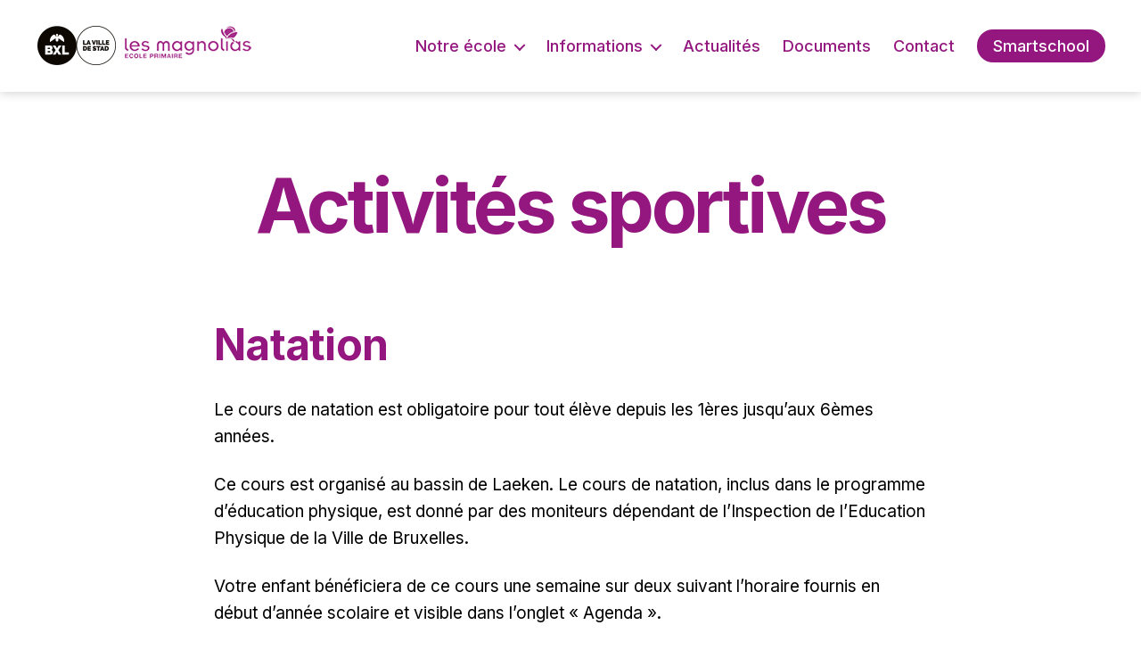

--- FILE ---
content_type: text/html; charset=UTF-8
request_url: http://ipoweb.bruxelles.be/primmagnolias/activites-sportives/
body_size: 16226
content:
<!DOCTYPE html>

<html class="no-js" lang="fr-FR">

	<head>

		<meta charset="UTF-8">
		<meta name="viewport" content="width=device-width, initial-scale=1.0" >

		<link rel="profile" href="https://gmpg.org/xfn/11">

		<title>Activités sportives &#8211; École primaire des Magnolias</title>
<meta name='robots' content='max-image-preview:large' />
<link rel='dns-prefetch' href='//fonts.googleapis.com' />
<link href='https://fonts.gstatic.com' crossorigin rel='preconnect' />
<link rel="alternate" type="application/rss+xml" title="École primaire des Magnolias &raquo; Flux" href="https://ipoweb.bruxelles.be/primmagnolias/feed/" />
<link rel="alternate" type="application/rss+xml" title="École primaire des Magnolias &raquo; Flux des commentaires" href="https://ipoweb.bruxelles.be/primmagnolias/comments/feed/" />
<script>
window._wpemojiSettings = {"baseUrl":"https:\/\/s.w.org\/images\/core\/emoji\/14.0.0\/72x72\/","ext":".png","svgUrl":"https:\/\/s.w.org\/images\/core\/emoji\/14.0.0\/svg\/","svgExt":".svg","source":{"concatemoji":"https:\/\/ipoweb.bruxelles.be\/primmagnolias\/wp-includes\/js\/wp-emoji-release.min.js?ver=6.3.2"}};
/*! This file is auto-generated */
!function(i,n){var o,s,e;function c(e){try{var t={supportTests:e,timestamp:(new Date).valueOf()};sessionStorage.setItem(o,JSON.stringify(t))}catch(e){}}function p(e,t,n){e.clearRect(0,0,e.canvas.width,e.canvas.height),e.fillText(t,0,0);var t=new Uint32Array(e.getImageData(0,0,e.canvas.width,e.canvas.height).data),r=(e.clearRect(0,0,e.canvas.width,e.canvas.height),e.fillText(n,0,0),new Uint32Array(e.getImageData(0,0,e.canvas.width,e.canvas.height).data));return t.every(function(e,t){return e===r[t]})}function u(e,t,n){switch(t){case"flag":return n(e,"\ud83c\udff3\ufe0f\u200d\u26a7\ufe0f","\ud83c\udff3\ufe0f\u200b\u26a7\ufe0f")?!1:!n(e,"\ud83c\uddfa\ud83c\uddf3","\ud83c\uddfa\u200b\ud83c\uddf3")&&!n(e,"\ud83c\udff4\udb40\udc67\udb40\udc62\udb40\udc65\udb40\udc6e\udb40\udc67\udb40\udc7f","\ud83c\udff4\u200b\udb40\udc67\u200b\udb40\udc62\u200b\udb40\udc65\u200b\udb40\udc6e\u200b\udb40\udc67\u200b\udb40\udc7f");case"emoji":return!n(e,"\ud83e\udef1\ud83c\udffb\u200d\ud83e\udef2\ud83c\udfff","\ud83e\udef1\ud83c\udffb\u200b\ud83e\udef2\ud83c\udfff")}return!1}function f(e,t,n){var r="undefined"!=typeof WorkerGlobalScope&&self instanceof WorkerGlobalScope?new OffscreenCanvas(300,150):i.createElement("canvas"),a=r.getContext("2d",{willReadFrequently:!0}),o=(a.textBaseline="top",a.font="600 32px Arial",{});return e.forEach(function(e){o[e]=t(a,e,n)}),o}function t(e){var t=i.createElement("script");t.src=e,t.defer=!0,i.head.appendChild(t)}"undefined"!=typeof Promise&&(o="wpEmojiSettingsSupports",s=["flag","emoji"],n.supports={everything:!0,everythingExceptFlag:!0},e=new Promise(function(e){i.addEventListener("DOMContentLoaded",e,{once:!0})}),new Promise(function(t){var n=function(){try{var e=JSON.parse(sessionStorage.getItem(o));if("object"==typeof e&&"number"==typeof e.timestamp&&(new Date).valueOf()<e.timestamp+604800&&"object"==typeof e.supportTests)return e.supportTests}catch(e){}return null}();if(!n){if("undefined"!=typeof Worker&&"undefined"!=typeof OffscreenCanvas&&"undefined"!=typeof URL&&URL.createObjectURL&&"undefined"!=typeof Blob)try{var e="postMessage("+f.toString()+"("+[JSON.stringify(s),u.toString(),p.toString()].join(",")+"));",r=new Blob([e],{type:"text/javascript"}),a=new Worker(URL.createObjectURL(r),{name:"wpTestEmojiSupports"});return void(a.onmessage=function(e){c(n=e.data),a.terminate(),t(n)})}catch(e){}c(n=f(s,u,p))}t(n)}).then(function(e){for(var t in e)n.supports[t]=e[t],n.supports.everything=n.supports.everything&&n.supports[t],"flag"!==t&&(n.supports.everythingExceptFlag=n.supports.everythingExceptFlag&&n.supports[t]);n.supports.everythingExceptFlag=n.supports.everythingExceptFlag&&!n.supports.flag,n.DOMReady=!1,n.readyCallback=function(){n.DOMReady=!0}}).then(function(){return e}).then(function(){var e;n.supports.everything||(n.readyCallback(),(e=n.source||{}).concatemoji?t(e.concatemoji):e.wpemoji&&e.twemoji&&(t(e.twemoji),t(e.wpemoji)))}))}((window,document),window._wpemojiSettings);
</script>
<style>
img.wp-smiley,
img.emoji {
	display: inline !important;
	border: none !important;
	box-shadow: none !important;
	height: 1em !important;
	width: 1em !important;
	margin: 0 0.07em !important;
	vertical-align: -0.1em !important;
	background: none !important;
	padding: 0 !important;
}
</style>
	<link rel='stylesheet' id='wp-block-library-css' href='https://ipoweb.bruxelles.be/primmagnolias/wp-includes/css/dist/block-library/style.min.css?ver=6.3.2' media='all' />
<link rel='stylesheet' id='twentig-blocks-css' href='https://ipoweb.bruxelles.be/primmagnolias/wp-content/plugins/twentig/dist/style-index.css?ver=0bcf115fb408222f5055b9181a4673e2' media='all' />
<style id='classic-theme-styles-inline-css'>
/*! This file is auto-generated */
.wp-block-button__link{color:#fff;background-color:#32373c;border-radius:9999px;box-shadow:none;text-decoration:none;padding:calc(.667em + 2px) calc(1.333em + 2px);font-size:1.125em}.wp-block-file__button{background:#32373c;color:#fff;text-decoration:none}
</style>
<style id='global-styles-inline-css'>
body{--wp--preset--color--black: #000000;--wp--preset--color--cyan-bluish-gray: #abb8c3;--wp--preset--color--white: #ffffff;--wp--preset--color--pale-pink: #f78da7;--wp--preset--color--vivid-red: #cf2e2e;--wp--preset--color--luminous-vivid-orange: #ff6900;--wp--preset--color--luminous-vivid-amber: #fcb900;--wp--preset--color--light-green-cyan: #7bdcb5;--wp--preset--color--vivid-green-cyan: #00d084;--wp--preset--color--pale-cyan-blue: #8ed1fc;--wp--preset--color--vivid-cyan-blue: #0693e3;--wp--preset--color--vivid-purple: #9b51e0;--wp--preset--color--accent: #93177f;--wp--preset--color--primary: #000000;--wp--preset--color--secondary: #6d6d6d;--wp--preset--color--subtle-background: #f2f2f2;--wp--preset--color--background: #ffffff;--wp--preset--gradient--vivid-cyan-blue-to-vivid-purple: linear-gradient(135deg,rgba(6,147,227,1) 0%,rgb(155,81,224) 100%);--wp--preset--gradient--light-green-cyan-to-vivid-green-cyan: linear-gradient(135deg,rgb(122,220,180) 0%,rgb(0,208,130) 100%);--wp--preset--gradient--luminous-vivid-amber-to-luminous-vivid-orange: linear-gradient(135deg,rgba(252,185,0,1) 0%,rgba(255,105,0,1) 100%);--wp--preset--gradient--luminous-vivid-orange-to-vivid-red: linear-gradient(135deg,rgba(255,105,0,1) 0%,rgb(207,46,46) 100%);--wp--preset--gradient--very-light-gray-to-cyan-bluish-gray: linear-gradient(135deg,rgb(238,238,238) 0%,rgb(169,184,195) 100%);--wp--preset--gradient--cool-to-warm-spectrum: linear-gradient(135deg,rgb(74,234,220) 0%,rgb(151,120,209) 20%,rgb(207,42,186) 40%,rgb(238,44,130) 60%,rgb(251,105,98) 80%,rgb(254,248,76) 100%);--wp--preset--gradient--blush-light-purple: linear-gradient(135deg,rgb(255,206,236) 0%,rgb(152,150,240) 100%);--wp--preset--gradient--blush-bordeaux: linear-gradient(135deg,rgb(254,205,165) 0%,rgb(254,45,45) 50%,rgb(107,0,62) 100%);--wp--preset--gradient--luminous-dusk: linear-gradient(135deg,rgb(255,203,112) 0%,rgb(199,81,192) 50%,rgb(65,88,208) 100%);--wp--preset--gradient--pale-ocean: linear-gradient(135deg,rgb(255,245,203) 0%,rgb(182,227,212) 50%,rgb(51,167,181) 100%);--wp--preset--gradient--electric-grass: linear-gradient(135deg,rgb(202,248,128) 0%,rgb(113,206,126) 100%);--wp--preset--gradient--midnight: linear-gradient(135deg,rgb(2,3,129) 0%,rgb(40,116,252) 100%);--wp--preset--font-size--small: 16px;--wp--preset--font-size--medium: 21px;--wp--preset--font-size--large: 24px;--wp--preset--font-size--x-large: 42px;--wp--preset--font-size--normal: 19px;--wp--preset--font-size--larger: 28px;--wp--preset--font-size--h-6: 18.01px;--wp--preset--font-size--h-5: 24.01px;--wp--preset--font-size--h-4: 32.01px;--wp--preset--font-size--h-3: 40.01px;--wp--preset--font-size--h-2: 48.01px;--wp--preset--font-size--h-1: 84px;--wp--preset--spacing--20: 0.44rem;--wp--preset--spacing--30: 0.67rem;--wp--preset--spacing--40: 1rem;--wp--preset--spacing--50: 1.5rem;--wp--preset--spacing--60: 2.25rem;--wp--preset--spacing--70: 3.38rem;--wp--preset--spacing--80: 5.06rem;--wp--preset--shadow--natural: 6px 6px 9px rgba(0, 0, 0, 0.2);--wp--preset--shadow--deep: 12px 12px 50px rgba(0, 0, 0, 0.4);--wp--preset--shadow--sharp: 6px 6px 0px rgba(0, 0, 0, 0.2);--wp--preset--shadow--outlined: 6px 6px 0px -3px rgba(255, 255, 255, 1), 6px 6px rgba(0, 0, 0, 1);--wp--preset--shadow--crisp: 6px 6px 0px rgba(0, 0, 0, 1);}:where(.is-layout-flex){gap: 0.5em;}:where(.is-layout-grid){gap: 0.5em;}body .is-layout-flow > .alignleft{float: left;margin-inline-start: 0;margin-inline-end: 2em;}body .is-layout-flow > .alignright{float: right;margin-inline-start: 2em;margin-inline-end: 0;}body .is-layout-flow > .aligncenter{margin-left: auto !important;margin-right: auto !important;}body .is-layout-constrained > .alignleft{float: left;margin-inline-start: 0;margin-inline-end: 2em;}body .is-layout-constrained > .alignright{float: right;margin-inline-start: 2em;margin-inline-end: 0;}body .is-layout-constrained > .aligncenter{margin-left: auto !important;margin-right: auto !important;}body .is-layout-constrained > :where(:not(.alignleft):not(.alignright):not(.alignfull)){max-width: var(--wp--style--global--content-size);margin-left: auto !important;margin-right: auto !important;}body .is-layout-constrained > .alignwide{max-width: var(--wp--style--global--wide-size);}body .is-layout-flex{display: flex;}body .is-layout-flex{flex-wrap: wrap;align-items: center;}body .is-layout-flex > *{margin: 0;}body .is-layout-grid{display: grid;}body .is-layout-grid > *{margin: 0;}:where(.wp-block-columns.is-layout-flex){gap: 2em;}:where(.wp-block-columns.is-layout-grid){gap: 2em;}:where(.wp-block-post-template.is-layout-flex){gap: 1.25em;}:where(.wp-block-post-template.is-layout-grid){gap: 1.25em;}.has-black-color{color: var(--wp--preset--color--black) !important;}.has-cyan-bluish-gray-color{color: var(--wp--preset--color--cyan-bluish-gray) !important;}.has-white-color{color: var(--wp--preset--color--white) !important;}.has-pale-pink-color{color: var(--wp--preset--color--pale-pink) !important;}.has-vivid-red-color{color: var(--wp--preset--color--vivid-red) !important;}.has-luminous-vivid-orange-color{color: var(--wp--preset--color--luminous-vivid-orange) !important;}.has-luminous-vivid-amber-color{color: var(--wp--preset--color--luminous-vivid-amber) !important;}.has-light-green-cyan-color{color: var(--wp--preset--color--light-green-cyan) !important;}.has-vivid-green-cyan-color{color: var(--wp--preset--color--vivid-green-cyan) !important;}.has-pale-cyan-blue-color{color: var(--wp--preset--color--pale-cyan-blue) !important;}.has-vivid-cyan-blue-color{color: var(--wp--preset--color--vivid-cyan-blue) !important;}.has-vivid-purple-color{color: var(--wp--preset--color--vivid-purple) !important;}.has-black-background-color{background-color: var(--wp--preset--color--black) !important;}.has-cyan-bluish-gray-background-color{background-color: var(--wp--preset--color--cyan-bluish-gray) !important;}.has-white-background-color{background-color: var(--wp--preset--color--white) !important;}.has-pale-pink-background-color{background-color: var(--wp--preset--color--pale-pink) !important;}.has-vivid-red-background-color{background-color: var(--wp--preset--color--vivid-red) !important;}.has-luminous-vivid-orange-background-color{background-color: var(--wp--preset--color--luminous-vivid-orange) !important;}.has-luminous-vivid-amber-background-color{background-color: var(--wp--preset--color--luminous-vivid-amber) !important;}.has-light-green-cyan-background-color{background-color: var(--wp--preset--color--light-green-cyan) !important;}.has-vivid-green-cyan-background-color{background-color: var(--wp--preset--color--vivid-green-cyan) !important;}.has-pale-cyan-blue-background-color{background-color: var(--wp--preset--color--pale-cyan-blue) !important;}.has-vivid-cyan-blue-background-color{background-color: var(--wp--preset--color--vivid-cyan-blue) !important;}.has-vivid-purple-background-color{background-color: var(--wp--preset--color--vivid-purple) !important;}.has-black-border-color{border-color: var(--wp--preset--color--black) !important;}.has-cyan-bluish-gray-border-color{border-color: var(--wp--preset--color--cyan-bluish-gray) !important;}.has-white-border-color{border-color: var(--wp--preset--color--white) !important;}.has-pale-pink-border-color{border-color: var(--wp--preset--color--pale-pink) !important;}.has-vivid-red-border-color{border-color: var(--wp--preset--color--vivid-red) !important;}.has-luminous-vivid-orange-border-color{border-color: var(--wp--preset--color--luminous-vivid-orange) !important;}.has-luminous-vivid-amber-border-color{border-color: var(--wp--preset--color--luminous-vivid-amber) !important;}.has-light-green-cyan-border-color{border-color: var(--wp--preset--color--light-green-cyan) !important;}.has-vivid-green-cyan-border-color{border-color: var(--wp--preset--color--vivid-green-cyan) !important;}.has-pale-cyan-blue-border-color{border-color: var(--wp--preset--color--pale-cyan-blue) !important;}.has-vivid-cyan-blue-border-color{border-color: var(--wp--preset--color--vivid-cyan-blue) !important;}.has-vivid-purple-border-color{border-color: var(--wp--preset--color--vivid-purple) !important;}.has-vivid-cyan-blue-to-vivid-purple-gradient-background{background: var(--wp--preset--gradient--vivid-cyan-blue-to-vivid-purple) !important;}.has-light-green-cyan-to-vivid-green-cyan-gradient-background{background: var(--wp--preset--gradient--light-green-cyan-to-vivid-green-cyan) !important;}.has-luminous-vivid-amber-to-luminous-vivid-orange-gradient-background{background: var(--wp--preset--gradient--luminous-vivid-amber-to-luminous-vivid-orange) !important;}.has-luminous-vivid-orange-to-vivid-red-gradient-background{background: var(--wp--preset--gradient--luminous-vivid-orange-to-vivid-red) !important;}.has-very-light-gray-to-cyan-bluish-gray-gradient-background{background: var(--wp--preset--gradient--very-light-gray-to-cyan-bluish-gray) !important;}.has-cool-to-warm-spectrum-gradient-background{background: var(--wp--preset--gradient--cool-to-warm-spectrum) !important;}.has-blush-light-purple-gradient-background{background: var(--wp--preset--gradient--blush-light-purple) !important;}.has-blush-bordeaux-gradient-background{background: var(--wp--preset--gradient--blush-bordeaux) !important;}.has-luminous-dusk-gradient-background{background: var(--wp--preset--gradient--luminous-dusk) !important;}.has-pale-ocean-gradient-background{background: var(--wp--preset--gradient--pale-ocean) !important;}.has-electric-grass-gradient-background{background: var(--wp--preset--gradient--electric-grass) !important;}.has-midnight-gradient-background{background: var(--wp--preset--gradient--midnight) !important;}.has-small-font-size{font-size: var(--wp--preset--font-size--small) !important;}.has-medium-font-size{font-size: var(--wp--preset--font-size--medium) !important;}.has-large-font-size{font-size: var(--wp--preset--font-size--large) !important;}.has-x-large-font-size{font-size: var(--wp--preset--font-size--x-large) !important;}
.wp-block-navigation a:where(:not(.wp-element-button)){color: inherit;}
:where(.wp-block-post-template.is-layout-flex){gap: 1.25em;}:where(.wp-block-post-template.is-layout-grid){gap: 1.25em;}
:where(.wp-block-columns.is-layout-flex){gap: 2em;}:where(.wp-block-columns.is-layout-grid){gap: 2em;}
.wp-block-pullquote{font-size: 1.5em;line-height: 1.6;}
</style>
<link rel='stylesheet' id='twentytwenty-style-css' href='https://ipoweb.bruxelles.be/primmagnolias/wp-content/themes/twentytwenty/style.css?ver=1.8' media='all' />
<style id='twentytwenty-style-inline-css'>
.color-accent,.color-accent-hover:hover,.color-accent-hover:focus,:root .has-accent-color,.has-drop-cap:not(:focus):first-letter,.wp-block-button.is-style-outline,a { color: #93177f; }blockquote,.border-color-accent,.border-color-accent-hover:hover,.border-color-accent-hover:focus { border-color: #93177f; }button,.button,.faux-button,.wp-block-button__link,.wp-block-file .wp-block-file__button,input[type="button"],input[type="reset"],input[type="submit"],.bg-accent,.bg-accent-hover:hover,.bg-accent-hover:focus,:root .has-accent-background-color,.comment-reply-link { background-color: #93177f; }.fill-children-accent,.fill-children-accent * { fill: #93177f; }:root .has-background-color,button,.button,.faux-button,.wp-block-button__link,.wp-block-file__button,input[type="button"],input[type="reset"],input[type="submit"],.wp-block-button,.comment-reply-link,.has-background.has-primary-background-color:not(.has-text-color),.has-background.has-primary-background-color *:not(.has-text-color),.has-background.has-accent-background-color:not(.has-text-color),.has-background.has-accent-background-color *:not(.has-text-color) { color: #ffffff; }:root .has-background-background-color { background-color: #ffffff; }body,.entry-title a,:root .has-primary-color { color: #000000; }:root .has-primary-background-color { background-color: #000000; }cite,figcaption,.wp-caption-text,.post-meta,.entry-content .wp-block-archives li,.entry-content .wp-block-categories li,.entry-content .wp-block-latest-posts li,.wp-block-latest-comments__comment-date,.wp-block-latest-posts__post-date,.wp-block-embed figcaption,.wp-block-image figcaption,.wp-block-pullquote cite,.comment-metadata,.comment-respond .comment-notes,.comment-respond .logged-in-as,.pagination .dots,.entry-content hr:not(.has-background),hr.styled-separator,:root .has-secondary-color { color: #6d6d6d; }:root .has-secondary-background-color { background-color: #6d6d6d; }pre,fieldset,input,textarea,table,table *,hr { border-color: #dbdbdb; }caption,code,code,kbd,samp,.wp-block-table.is-style-stripes tbody tr:nth-child(odd),:root .has-subtle-background-background-color { background-color: #dbdbdb; }.wp-block-table.is-style-stripes { border-bottom-color: #dbdbdb; }.wp-block-latest-posts.is-grid li { border-top-color: #dbdbdb; }:root .has-subtle-background-color { color: #dbdbdb; }body:not(.overlay-header) .primary-menu > li > a,body:not(.overlay-header) .primary-menu > li > .icon,.modal-menu a,.footer-menu a, .footer-widgets a,#site-footer .wp-block-button.is-style-outline,.wp-block-pullquote:before,.singular:not(.overlay-header) .entry-header a,.archive-header a,.header-footer-group .color-accent,.header-footer-group .color-accent-hover:hover { color: #93177f; }.social-icons a,#site-footer button:not(.toggle),#site-footer .button,#site-footer .faux-button,#site-footer .wp-block-button__link,#site-footer .wp-block-file__button,#site-footer input[type="button"],#site-footer input[type="reset"],#site-footer input[type="submit"],.primary-menu .social-menu a, .footer-widgets .faux-button, .footer-widgets .wp-block-button__link, .footer-widgets input[type="submit"], #site-header ul.primary-menu li.menu-button > a, .menu-modal ul.modal-menu > li.menu-button > .ancestor-wrapper > a { background-color: #93177f; }.social-icons a,body:not(.overlay-header) .primary-menu ul,.header-footer-group button,.header-footer-group .button,.header-footer-group .faux-button,.header-footer-group .wp-block-button:not(.is-style-outline) .wp-block-button__link,.header-footer-group .wp-block-file__button,.header-footer-group input[type="button"],.header-footer-group input[type="reset"],.header-footer-group input[type="submit"],#site-header ul.primary-menu li.menu-button > a, .menu-modal ul.modal-menu > li.menu-button > .ancestor-wrapper > a { color: #ffffff; }#site-header,.footer-nav-widgets-wrapper,#site-footer,.menu-modal,.menu-modal-inner,.search-modal-inner,.archive-header,.singular .entry-header,.singular .featured-media:before,.wp-block-pullquote:before,body.has-header-opaque #site-header { background-color: #ffffff; }.header-footer-group,body:not(.overlay-header) #site-header .toggle,.menu-modal .toggle,.has-header-opaque #site-header .header-inner { color: #000000; }body:not(.overlay-header) .primary-menu ul { background-color: #000000; }body:not(.overlay-header) .primary-menu > li > ul:after { border-bottom-color: #000000; }body:not(.overlay-header) .primary-menu ul ul:after { border-left-color: #000000; }.site-description,body:not(.overlay-header) .toggle-inner .toggle-text,.widget .post-date,.widget .rss-date,.widget_archive li,.widget_categories li,.widget cite,.widget_pages li,.widget_meta li,.widget_nav_menu li,.powered-by-wordpress,.to-the-top,.singular .entry-header .post-meta,.singular:not(.overlay-header) .entry-header .post-meta a,body.has-header-opaque .site-description, body.has-header-opaque .toggle-text { color: #6d6d6d; }.header-footer-group pre,.header-footer-group fieldset,.header-footer-group input,.header-footer-group textarea,.header-footer-group table,.header-footer-group table *,.footer-nav-widgets-wrapper,#site-footer,.menu-modal nav *,.footer-widgets-outer-wrapper,.footer-top,body.tw-header-border:not(.overlay-header) #site-header, body.tw-header-border.has-header-opaque #site-header, .tw-footer-widgets-row .footer-widgets.column-two { border-color: #dbdbdb; }.header-footer-group table caption,body:not(.overlay-header) .header-inner .toggle-wrapper::before { background-color: #dbdbdb; }
</style>
<link rel='stylesheet' id='twentytwenty-print-style-css' href='https://ipoweb.bruxelles.be/primmagnolias/wp-content/themes/twentytwenty/print.css?ver=1.8' media='print' />
<link rel='stylesheet' id='twentig-twentytwenty-css' href='https://ipoweb.bruxelles.be/primmagnolias/wp-content/plugins/twentig/dist/css/twentytwenty.min.css?ver=1.3.6' media='all' />
<style id='twentig-twentytwenty-inline-css'>
 body,.entry-content,.entry-content p,.entry-content ol,.entry-content ul,.widget_text p,.widget_text ol,.widget_text ul,.widget-content .rssSummary,.comment-content p,.entry-content .wp-block-latest-posts__post-excerpt,.entry-content .wp-block-latest-posts__post-full-content,.has-drop-cap:not(:focus):first-letter{font-family:'Inter',sans-serif}h1,h2,h3,h4,h5,h6,.entry-content h1,.entry-content h2,.entry-content h3,.entry-content h4,.entry-content h5,.entry-content h6,.faux-heading,.site-title,.pagination-single a,.entry-content .wp-block-latest-posts li>a{font-family:'Inter',sans-serif}ul.primary-menu,ul.modal-menu{font-family:'Inter',sans-serif}.intro-text,input,textarea,select,button,.button,.faux-button,.wp-block-button__link,.wp-block-file__button,.entry-content .wp-block-file,.primary-menu li.menu-button>a,.entry-content .wp-block-pullquote,.entry-content .wp-block-quote.is-style-large,.entry-content .wp-block-quote.is-style-tw-large-icon,.entry-content cite,.entry-content figcaption,.wp-caption-text,.entry-content .wp-caption-text,.widget-content cite,.widget-content figcaption,.widget-content .wp-caption-text,.entry-categories,.post-meta,.comment-meta,.comment-footer-meta,.author-bio,.comment-respond p.comment-notes,.comment-respond p.logged-in-as,.entry-content .wp-block-archives,.entry-content .wp-block-categories,.entry-content .wp-block-latest-posts,.entry-content .wp-block-latest-comments,p.comment-awaiting-moderation,.pagination,#site-footer,.widget:not(.widget-text),.footer-menu,label,.toggle .toggle-text{font-family:'Inter',sans-serif}table{font-size:inherit}h1,.heading-size-1{font-weight:700}ul.primary-menu,ul.modal-menu>li .ancestor-wrapper a{font-weight:500}body.has-header-opaque .primary-menu>li:not(.menu-button)>a,body.has-header-opaque .primary-menu>li>.icon{color:#93177f}:root .has-subtle-background-background-color{background-color:#f2f2f2}:root .has-subtle-background-color.has-text-color{color:#f2f2f2}
</style>
<link rel='stylesheet' id='twentig-theme-fonts-css' href='https://fonts.googleapis.com/css2?family=Inter%3Aital%2Cwght%400%2C400%3B0%2C500%3B0%2C700%3B1%2C400&#038;display=swap' media='all' />
<script src='https://ipoweb.bruxelles.be/primmagnolias/wp-content/themes/twentytwenty/assets/js/index.js?ver=1.8' id='twentytwenty-js-js' async></script>
<script src='https://ipoweb.bruxelles.be/primmagnolias/wp-content/plugins/twentig/dist/js/twentig-twentytwenty.min.js?ver=1.0' id='twentig-twentytwenty-js'></script>
<link rel="https://api.w.org/" href="https://ipoweb.bruxelles.be/primmagnolias/wp-json/" /><link rel="alternate" type="application/json" href="https://ipoweb.bruxelles.be/primmagnolias/wp-json/wp/v2/pages/101" /><link rel="EditURI" type="application/rsd+xml" title="RSD" href="https://ipoweb.bruxelles.be/primmagnolias/xmlrpc.php?rsd" />
<meta name="generator" content="WordPress 6.3.2" />
<link rel="canonical" href="https://ipoweb.bruxelles.be/primmagnolias/activites-sportives/" />
<link rel='shortlink' href='https://ipoweb.bruxelles.be/primmagnolias/?p=101' />
<link rel="alternate" type="application/json+oembed" href="https://ipoweb.bruxelles.be/primmagnolias/wp-json/oembed/1.0/embed?url=https%3A%2F%2Fipoweb.bruxelles.be%2Fprimmagnolias%2Factivites-sportives%2F" />
<link rel="alternate" type="text/xml+oembed" href="https://ipoweb.bruxelles.be/primmagnolias/wp-json/oembed/1.0/embed?url=https%3A%2F%2Fipoweb.bruxelles.be%2Fprimmagnolias%2Factivites-sportives%2F&#038;format=xml" />
	<script>document.documentElement.className = document.documentElement.className.replace( 'no-js', 'js' );</script>
	<style id="custom-background-css">
body.custom-background { background-color: #ffffff; }
</style>
	<link rel="icon" href="https://ipoweb.bruxelles.be/primmagnolias/wp-content/uploads/2021/02/cropped-favicon-32x32.png" sizes="32x32" />
<link rel="icon" href="https://ipoweb.bruxelles.be/primmagnolias/wp-content/uploads/2021/02/cropped-favicon-192x192.png" sizes="192x192" />
<link rel="apple-touch-icon" href="https://ipoweb.bruxelles.be/primmagnolias/wp-content/uploads/2021/02/cropped-favicon-180x180.png" />
<meta name="msapplication-TileImage" content="https://ipoweb.bruxelles.be/primmagnolias/wp-content/uploads/2021/02/cropped-favicon-270x270.png" />
		<style id="wp-custom-css">
			body:not(.overlay-header) .primary-menu ul {
    background-color: #93177F;
}
body:not(.overlay-header) .primary-menu > li > ul::after {
    border-bottom-color: #93177F;
}
.primary-menu ul::after {
    border-bottom-color: #93177F;
}
.flexfooter {
	display: flex;
	flex-direction: column;
	flex-wrap: nowrap;
	justify-content: flex-end;
	align-items: center;
	align-content: stretch;
}

.entry-header {
	color: #93177f;
}	
.tw-nav-hover-border .primary-menu > li > a::after {
	color: #93177F;
}	
.primary-menu ul {
	background-color: #93177F;
}	
#menu-item-297 a { 
	  border-radius: 20px;
    padding: 8px 18px;
    background-color: #93177F;
		color: #fff;
}	
#menu-item-297 a {
	color: #fff;
}

.wp-image-170 {
	margin-bottom : 10px;
}

.wp-image-171 {
		margin-bottom : 10px;
}

.wp-image-172 {
		margin-bottom : 10px;
}		</style>
		
	</head>

	<body class="page-template-default page page-id-101 custom-background wp-custom-logo wp-embed-responsive singular missing-post-thumbnail has-no-pagination not-showing-comments show-avatars footer-top-visible reduced-spacing tw-header-sticky tw-header-shadow tw-text-width-wide tw-entry-header-no-bg tw-font-active tw-site-font-medium tw-site-lh-medium tw-header-wide modal-socials-hidden tw-btn-pill">

		<a class="skip-link screen-reader-text" href="#site-content">Aller au contenu</a>
		<header id="site-header" class="header-footer-group" role="banner">

			<div class="header-inner section-inner">

				<div class="header-titles-wrapper">

					
					<div class="header-titles">

						<div class="site-logo faux-heading"><a href="https://ipoweb.bruxelles.be/primmagnolias/" class="custom-logo-link" rel="home"><img width="245" height="47" src="https://ipoweb.bruxelles.be/primmagnolias/wp-content/uploads/2024/02/logomagnolaiscouleur.png" class="custom-logo" alt="École primaire des Magnolias" decoding="async" /></a><span class="screen-reader-text">École primaire des Magnolias</span></div>
					</div><!-- .header-titles -->

					<button class="toggle nav-toggle mobile-nav-toggle" data-toggle-target=".menu-modal"  data-toggle-body-class="showing-menu-modal" aria-expanded="false" data-set-focus=".close-nav-toggle">
						<span class="toggle-inner">
							<span class="toggle-icon">
								<svg class="svg-icon" aria-hidden="true" role="img" focusable="false" xmlns="http://www.w3.org/2000/svg" width="26" height="7" viewBox="0 0 26 7"><path fill-rule="evenodd" d="M332.5,45 C330.567003,45 329,43.4329966 329,41.5 C329,39.5670034 330.567003,38 332.5,38 C334.432997,38 336,39.5670034 336,41.5 C336,43.4329966 334.432997,45 332.5,45 Z M342,45 C340.067003,45 338.5,43.4329966 338.5,41.5 C338.5,39.5670034 340.067003,38 342,38 C343.932997,38 345.5,39.5670034 345.5,41.5 C345.5,43.4329966 343.932997,45 342,45 Z M351.5,45 C349.567003,45 348,43.4329966 348,41.5 C348,39.5670034 349.567003,38 351.5,38 C353.432997,38 355,39.5670034 355,41.5 C355,43.4329966 353.432997,45 351.5,45 Z" transform="translate(-329 -38)" /></svg>							</span>
							<span class="toggle-text">Menu</span>
						</span>
					</button><!-- .nav-toggle -->

				</div><!-- .header-titles-wrapper -->

				<div class="header-navigation-wrapper">

					
							<nav class="primary-menu-wrapper" aria-label="Horizontal" role="navigation">

								<ul class="primary-menu reset-list-style">

								<li id="menu-item-119" class="menu-item menu-item-type-custom menu-item-object-custom menu-item-has-children menu-item-119"><a href="#">Notre école</a><span class="icon"></span>
<ul class="sub-menu">
	<li id="menu-item-130" class="menu-item menu-item-type-post_type menu-item-object-page menu-item-130"><a href="https://ipoweb.bruxelles.be/primmagnolias/notre-equipe/">Notre équipe</a></li>
	<li id="menu-item-150" class="menu-item menu-item-type-post_type menu-item-object-page menu-item-150"><a href="https://ipoweb.bruxelles.be/primmagnolias/horaire/">Horaires</a></li>
	<li id="menu-item-128" class="menu-item menu-item-type-post_type menu-item-object-page menu-item-128"><a href="https://ipoweb.bruxelles.be/primmagnolias/inscriptions/">Inscriptions</a></li>
</ul>
</li>
<li id="menu-item-131" class="menu-item menu-item-type-custom menu-item-object-custom current-menu-ancestor current-menu-parent menu-item-has-children menu-item-131"><a href="#">Informations</a><span class="icon"></span>
<ul class="sub-menu">
	<li id="menu-item-127" class="menu-item menu-item-type-post_type menu-item-object-page menu-item-127"><a href="https://ipoweb.bruxelles.be/primmagnolias/horaire/">Horaires</a></li>
	<li id="menu-item-120" class="menu-item menu-item-type-post_type menu-item-object-page menu-item-120"><a href="https://ipoweb.bruxelles.be/primmagnolias/accueil-temps-libre-garderie/">Accueil temps libre (Garderie)</a></li>
	<li id="menu-item-126" class="menu-item menu-item-type-post_type menu-item-object-page menu-item-126"><a href="https://ipoweb.bruxelles.be/primmagnolias/etude-dirigee-et-soutien-scolaire/">Étude dirigée et soutien scolaire</a></li>
	<li id="menu-item-121" class="menu-item menu-item-type-post_type menu-item-object-page current-menu-item page_item page-item-101 current_page_item menu-item-121"><a href="https://ipoweb.bruxelles.be/primmagnolias/activites-sportives/" aria-current="page">Activités sportives</a></li>
	<li id="menu-item-125" class="menu-item menu-item-type-post_type menu-item-object-page menu-item-125"><a href="https://ipoweb.bruxelles.be/primmagnolias/estimation-des-frais-scolaires/">Estimation des frais scolaires</a></li>
</ul>
</li>
<li id="menu-item-141" class="menu-item menu-item-type-post_type menu-item-object-page menu-item-141"><a href="https://ipoweb.bruxelles.be/primmagnolias/actualites/">Actualités</a></li>
<li id="menu-item-124" class="menu-item menu-item-type-post_type menu-item-object-page menu-item-124"><a href="https://ipoweb.bruxelles.be/primmagnolias/documents/">Documents</a></li>
<li id="menu-item-123" class="menu-item menu-item-type-post_type menu-item-object-page menu-item-123"><a href="https://ipoweb.bruxelles.be/primmagnolias/contact/">Contact</a></li>
<li id="menu-item-297" class="smartschool menu-item menu-item-type-custom menu-item-object-custom menu-item-297"><a target="_blank" rel="noopener" href="http://epmg.smartschool.be">Smartschool</a></li>

								</ul>

							</nav><!-- .primary-menu-wrapper -->

						
				</div><!-- .header-navigation-wrapper -->

			</div><!-- .header-inner -->

			
		</header><!-- #site-header -->

		
<div class="menu-modal cover-modal header-footer-group" data-modal-target-string=".menu-modal">

	<div class="menu-modal-inner modal-inner">

		<div class="menu-wrapper section-inner">

			<div class="menu-top">

				<button class="toggle close-nav-toggle fill-children-current-color" data-toggle-target=".menu-modal" data-toggle-body-class="showing-menu-modal" aria-expanded="false" data-set-focus=".menu-modal">
					<span class="toggle-text">Fermer le menu</span>
					<svg class="svg-icon" aria-hidden="true" role="img" focusable="false" xmlns="http://www.w3.org/2000/svg" width="16" height="16" viewBox="0 0 16 16"><polygon fill="" fill-rule="evenodd" points="6.852 7.649 .399 1.195 1.445 .149 7.899 6.602 14.352 .149 15.399 1.195 8.945 7.649 15.399 14.102 14.352 15.149 7.899 8.695 1.445 15.149 .399 14.102" /></svg>				</button><!-- .nav-toggle -->

				
					<nav class="mobile-menu" aria-label="Mobile" role="navigation">

						<ul class="modal-menu reset-list-style">

						<li class="menu-item menu-item-type-custom menu-item-object-custom menu-item-has-children menu-item-119"><div class="ancestor-wrapper"><a href="#">Notre école</a><button class="toggle sub-menu-toggle fill-children-current-color" data-toggle-target=".menu-modal .menu-item-119 > .sub-menu" data-toggle-type="slidetoggle" data-toggle-duration="250" aria-expanded="false"><span class="screen-reader-text">Afficher le sous-menu</span><svg class="svg-icon" aria-hidden="true" role="img" focusable="false" xmlns="http://www.w3.org/2000/svg" width="20" height="12" viewBox="0 0 20 12"><polygon fill="" fill-rule="evenodd" points="1319.899 365.778 1327.678 358 1329.799 360.121 1319.899 370.021 1310 360.121 1312.121 358" transform="translate(-1310 -358)" /></svg></button></div><!-- .ancestor-wrapper -->
<ul class="sub-menu">
	<li class="menu-item menu-item-type-post_type menu-item-object-page menu-item-130"><div class="ancestor-wrapper"><a href="https://ipoweb.bruxelles.be/primmagnolias/notre-equipe/">Notre équipe</a></div><!-- .ancestor-wrapper --></li>
	<li class="menu-item menu-item-type-post_type menu-item-object-page menu-item-150"><div class="ancestor-wrapper"><a href="https://ipoweb.bruxelles.be/primmagnolias/horaire/">Horaires</a></div><!-- .ancestor-wrapper --></li>
	<li class="menu-item menu-item-type-post_type menu-item-object-page menu-item-128"><div class="ancestor-wrapper"><a href="https://ipoweb.bruxelles.be/primmagnolias/inscriptions/">Inscriptions</a></div><!-- .ancestor-wrapper --></li>
</ul>
</li>
<li class="menu-item menu-item-type-custom menu-item-object-custom current-menu-ancestor current-menu-parent menu-item-has-children menu-item-131"><div class="ancestor-wrapper"><a href="#">Informations</a><button class="toggle sub-menu-toggle fill-children-current-color" data-toggle-target=".menu-modal .menu-item-131 > .sub-menu" data-toggle-type="slidetoggle" data-toggle-duration="250" aria-expanded="false"><span class="screen-reader-text">Afficher le sous-menu</span><svg class="svg-icon" aria-hidden="true" role="img" focusable="false" xmlns="http://www.w3.org/2000/svg" width="20" height="12" viewBox="0 0 20 12"><polygon fill="" fill-rule="evenodd" points="1319.899 365.778 1327.678 358 1329.799 360.121 1319.899 370.021 1310 360.121 1312.121 358" transform="translate(-1310 -358)" /></svg></button></div><!-- .ancestor-wrapper -->
<ul class="sub-menu">
	<li class="menu-item menu-item-type-post_type menu-item-object-page menu-item-127"><div class="ancestor-wrapper"><a href="https://ipoweb.bruxelles.be/primmagnolias/horaire/">Horaires</a></div><!-- .ancestor-wrapper --></li>
	<li class="menu-item menu-item-type-post_type menu-item-object-page menu-item-120"><div class="ancestor-wrapper"><a href="https://ipoweb.bruxelles.be/primmagnolias/accueil-temps-libre-garderie/">Accueil temps libre (Garderie)</a></div><!-- .ancestor-wrapper --></li>
	<li class="menu-item menu-item-type-post_type menu-item-object-page menu-item-126"><div class="ancestor-wrapper"><a href="https://ipoweb.bruxelles.be/primmagnolias/etude-dirigee-et-soutien-scolaire/">Étude dirigée et soutien scolaire</a></div><!-- .ancestor-wrapper --></li>
	<li class="menu-item menu-item-type-post_type menu-item-object-page current-menu-item page_item page-item-101 current_page_item menu-item-121"><div class="ancestor-wrapper"><a href="https://ipoweb.bruxelles.be/primmagnolias/activites-sportives/" aria-current="page">Activités sportives</a></div><!-- .ancestor-wrapper --></li>
	<li class="menu-item menu-item-type-post_type menu-item-object-page menu-item-125"><div class="ancestor-wrapper"><a href="https://ipoweb.bruxelles.be/primmagnolias/estimation-des-frais-scolaires/">Estimation des frais scolaires</a></div><!-- .ancestor-wrapper --></li>
</ul>
</li>
<li class="menu-item menu-item-type-post_type menu-item-object-page menu-item-141"><div class="ancestor-wrapper"><a href="https://ipoweb.bruxelles.be/primmagnolias/actualites/">Actualités</a></div><!-- .ancestor-wrapper --></li>
<li class="menu-item menu-item-type-post_type menu-item-object-page menu-item-124"><div class="ancestor-wrapper"><a href="https://ipoweb.bruxelles.be/primmagnolias/documents/">Documents</a></div><!-- .ancestor-wrapper --></li>
<li class="menu-item menu-item-type-post_type menu-item-object-page menu-item-123"><div class="ancestor-wrapper"><a href="https://ipoweb.bruxelles.be/primmagnolias/contact/">Contact</a></div><!-- .ancestor-wrapper --></li>
<li class="smartschool menu-item menu-item-type-custom menu-item-object-custom menu-item-297"><div class="ancestor-wrapper"><a target="_blank" rel="noopener" href="http://epmg.smartschool.be">Smartschool</a></div><!-- .ancestor-wrapper --></li>

						</ul>

					</nav>

					
			</div><!-- .menu-top -->

			<div class="menu-bottom">

				
			</div><!-- .menu-bottom -->

		</div><!-- .menu-wrapper -->

	</div><!-- .menu-modal-inner -->

</div><!-- .menu-modal -->

<main id="site-content" role="main">

	
<article class="post-101 page type-page status-publish hentry" id="post-101">

	
<header class="entry-header has-text-align-center header-footer-group">

	<div class="entry-header-inner section-inner medium">

		<h1 class="entry-title">Activités sportives</h1>
	</div><!-- .entry-header-inner -->

</header><!-- .entry-header -->

	<div class="post-inner thin ">

		<div class="entry-content">

			
<h2 class="has-accent-color has-text-color wp-block-heading">Natation</h2>



<p>Le cours de natation est obligatoire pour tout élève depuis les 1ères jusqu’aux 6èmes années.</p>



<p>Ce cours est organisé au bassin de Laeken. Le cours de natation, inclus dans le programme d’éducation physique, est donné par des moniteurs dépendant de l’Inspection de l’Education Physique de la Ville de Bruxelles.</p>



<p>Votre enfant bénéficiera de ce cours une semaine sur deux suivant l’horaire fournis en début d’année scolaire et visible dans l’onglet « Agenda ».</p>



<p>Les élèves dispensés par un certificat médical seront accueillis dans les autres classes. Les certificats médicaux de longue durée ne sont valables que 3 mois et doivent être renouvelés.<br>Les autres élèves (élèves ayant oublié leur sac de piscine), ils devront effectuer un travail écrit.</p>



<p>Le paiement des frais de transports et d’entrée à la piscine sont obligatoires et doivent être effectués par voie bancaire uniquement dès que vous recevez une facture.<br>Le montant est indiqué dans la farde d’avis et dans l’onglet « Informations – Frais scolaires ».</p>



<p>Merci d’effectuer le virement sur le compte :</p>



<p class="has-text-align-center has-accent-color has-text-color"><strong>Ecole Primaire Les Magnolias</strong></p>



<p class="has-text-align-center has-accent-color has-text-color"><strong>BE 80 0689 3184 5277</strong></p>



<p class="has-text-align-center"><strong>Veillez à bien mentionner la communication indiquée sur la facture.</strong></p>



<p>L’équipement doit être apporté dans un sac en tissu marqué du nom de l’enfant :</p>



<ul>
<li>1 slip de bain ou maillot une pièce (pas de short, pas de bikini)</li>



<li>1 essuie</li>



<li>1 bonnet de bain</li>



<li>1 slip ou une culotte de rechange</li>



<li>Prévoir un capuchon ou un bonnet pour la sortie de la piscine en hiver<br></li>
</ul>



<p>Un bonnet de bain floqué du logo de l’école peut être acheté par les parents qui le désirent. Il s’agit d’un achat totalement facultatif et la somme à payer est au prix coûtant.<br>Le montant est indiqué dans la farde d’avis et dans l’onglet « Informations – Frais scolaires ».</p>



<div class="wp-block-buttons is-layout-flex wp-block-buttons-is-layout-flex">
<div class="wp-block-button is-style-fill"><a class="wp-block-button__link wp-element-button" href="http://ipoweb.bruxelles.be/primmagnolias/wp-content/uploads/2021/01/Tenuesdenatationinterdites2019.pdf" target="_blank" rel="noreferrer noopener">Tenues interdites dans les piscines de la Ville de Bruxelles (PDF)</a></div>
</div>



<h2 class="has-accent-color has-text-color wp-block-heading">Éducation physique</h2>



<p>Le cours d’éducation physique est obligatoire.</p>



<p>Équipement :</p>



<ul>
<li>1 Sac solide à corde ou à tirette (pas de sac plastique)</li>



<li>1 paire de pantoufles blanches à élastique</li>



<li>1 short uni noir s’arrêtant juste au-dessus du genou (pas de legging ou de short trop court).</li>



<li>1 tee-shirt uni bleu roi</li>



<li>Un abonnement STIB (des sorties sportives sont organisées tout au long de l’année. L’abonnement STIB doit être apporté lors de ces sorties.)</li>
</ul>



<p>Les parents qui le désirent ont la possibilité d’obtenir un t-shirt d’éducation physique ainsi qu’un bonnet de bain avec le logo de l’école. Il s’agit d’un achat totalement facultatif et la somme à payer est au prix coûtant.<br>Le montant est indiqué dans la farde d’avis et dans l’onglet « Informations – Frais scolaires ».</p>



<h2 class="has-accent-color has-text-color wp-block-heading">Parascolaires</h2>



<p>L’A.S.B.L. Magnolias Sport et Culture propose des activités parascolaires aux élèves de l’école primaire Les Magnolias.<br></p>



<p>Il s’agit d’activités payantes et <strong>facultatives</strong>.</p>



<p>Un avis sera distribué en début d’année scolaire via la farde d’avis. Les activités proposées et les montants y seront indiqués.</p>



<p>Pour toute question, merci de prendre contact avec les responsables de l’AS.B.L. :</p>



<p class="has-text-align-center has-accent-color has-text-color"><strong><a href="mailto:magnolias.sports.culture@gmail.com">magnolias.sports.culture@gmail.com</a></strong></p>



<p>L&rsquo;école primaire Les Magnolias propose également des cours d&rsquo;Ouverture aux langues et aux cultures, des parascolaires en néerlandais et des cours d&rsquo;informatique pour les élèves de 5e et de 6e années. </p>



<p>Depuis octobre 2021, nous avons la chance de collaborer avec l&rsquo;Académie des Arts de la ville de Bruxelles afin d&rsquo;offrir des cours de théâtre gratuits pour nos élèves de 3e et 4e années.  </p>



<p>Ces cous parascolaires sont facultatifs et l&rsquo;inscription se fait via un formulaire distribué dans la farde d&rsquo;avis des élèves. </p>



<h5 class="wp-block-heading"><mark style="background-color:rgba(0, 0, 0, 0)" class="has-inline-color has-accent-color">Horaires des parascolaires à l&rsquo;école primaire Les Magnolias (année scolaire 2022 &#8211; 2023). </mark></h5>



<div class="wp-block-file"><object class="wp-block-file__embed" data="http://ipoweb.bruxelles.be/primmagnolias/wp-content/uploads/2022/11/Recapitulatif-2022-2023.pdf" type="application/pdf" style="width:100%;height:600px" aria-label="Contenu embarqué Récapitulatif 2022 2023."></object><a id="wp-block-file--media-fc6111fd-1290-4a93-b733-b823cbb5956b" href="http://ipoweb.bruxelles.be/primmagnolias/wp-content/uploads/2022/11/Recapitulatif-2022-2023.pdf">Récapitulatif 2022 2023</a><a href="http://ipoweb.bruxelles.be/primmagnolias/wp-content/uploads/2022/11/Recapitulatif-2022-2023.pdf" class="wp-block-file__button wp-element-button" download aria-describedby="wp-block-file--media-fc6111fd-1290-4a93-b733-b823cbb5956b">Télécharger</a></div>

		</div><!-- .entry-content -->

	</div><!-- .post-inner -->

	<div class="section-inner">
		
	</div><!-- .section-inner -->

	
</article><!-- .post -->

</main><!-- #site-content -->


	<div class="footer-nav-widgets-wrapper header-footer-group">

		<div class="footer-inner section-inner">

			
			
				<aside class="footer-widgets-outer-wrapper" role="complementary">

					<div class="footer-widgets-wrapper">

						
							<div class="footer-widgets column-one grid-item">
								<div class="widget widget_media_image"><div class="widget-content"><img width="300" height="151" src="https://ipoweb.bruxelles.be/primmagnolias/wp-content/uploads/2021/02/BXL_logo_horiz_FILET_FR_NL-300x151.png" class="image wp-image-396  attachment-medium size-medium" alt="" decoding="async" style="max-width: 100%; height: auto;" loading="lazy" srcset="https://ipoweb.bruxelles.be/primmagnolias/wp-content/uploads/2021/02/BXL_logo_horiz_FILET_FR_NL-300x151.png 300w, https://ipoweb.bruxelles.be/primmagnolias/wp-content/uploads/2021/02/BXL_logo_horiz_FILET_FR_NL-1024x516.png 1024w, https://ipoweb.bruxelles.be/primmagnolias/wp-content/uploads/2021/02/BXL_logo_horiz_FILET_FR_NL-768x387.png 768w, https://ipoweb.bruxelles.be/primmagnolias/wp-content/uploads/2021/02/BXL_logo_horiz_FILET_FR_NL-1536x773.png 1536w, https://ipoweb.bruxelles.be/primmagnolias/wp-content/uploads/2021/02/BXL_logo_horiz_FILET_FR_NL-1200x604.png 1200w, https://ipoweb.bruxelles.be/primmagnolias/wp-content/uploads/2021/02/BXL_logo_horiz_FILET_FR_NL.png 1700w" sizes="(max-width: 300px) 100vw, 300px" /></div></div><div class="widget widget_text"><div class="widget-content">			<div class="textwidget"><div>L’école primaire des Magnolias est un établissement d&rsquo;enseignement primaire de la Ville de Bruxelles. Fondé sur des principes de démocratie, de neutralité et de pluralisme, son enseignement appartient au réseau officiel subventionné et est accessible à tous, sans distinction de sexe, d&rsquo;origine ethnique, de convictions politiques, philosophiques ou religieuses.</div>
<p>&nbsp;</p>
<div><a href="https://ip.bruxelles.be/" target="_blank" rel="noopener">https://ip.bruxelles.be/</a></div>
</div>
		</div></div>							</div>

						
						
							<div class="footer-widgets column-two grid-item">
								<div class="widget_text widget widget_custom_html"><div class="widget_text widget-content"><div class="textwidget custom-html-widget"><div class="flexfooter">

<div>
<img class="wp-image-172 aligncenter" src="http://ipoweb.bruxelles.be/primmagnolias/wp-content/uploads/2021/01/pin-300x300.png" alt="" width="30" height="30" />
	<p> <a href="https://www.google.com/maps/place/Avenue+des+Magnolias+1,+1020+Bruxelles/@50.8973015,4.3275263,17z/data=!3m1!4b1!4m5!3m4!1s0x47c3c231c38256a7:0x7885a29642e48f43!8m2!3d50.8973015!4d4.329715" target="_blank" rel="noopener">
	Avenue des Magnolias, 1 1020 Laeken	
	</a></p>

</div>
<div>
<img class="wp-image-171 aligncenter" src="http://ipoweb.bruxelles.be/primmagnolias/wp-content/uploads/2021/01/call-300x300.png" alt="" width="30" height="30" />
	<p> <a href="tel:024754530">
		02 475 45 30
	</a></p>

</div>
<div>
<img class="wp-image-170 aligncenter" src="http://ipoweb.bruxelles.be/primmagnolias/wp-content/uploads/2021/01/at-300x300.png" alt="" width="30" height="30"/>
<p> <a href="mailto:magnolias.primaire@brucity.education">
Magnolias.primaire@brucity.education 	
	</a></p>
</div>

</div></div></div></div>							</div>

						
					</div><!-- .footer-widgets-wrapper -->

				</aside><!-- .footer-widgets-outer-wrapper -->

			
		</div><!-- .footer-inner -->

	</div><!-- .footer-nav-widgets-wrapper -->



					<footer id="site-footer" role="contentinfo" class="header-footer-group">

									<div class="section-inner footer-inline footer-inline-center">

						
	<div class="footer-credits">			

		<p class="footer-copyright">
					&copy;
			2026			<a href="https://ipoweb.bruxelles.be/primmagnolias/">École primaire des Magnolias</a>			
				</p>

		
	</div><!-- .footer-credits -->

	
																

					</div><!-- .section-inner -->

					

			</footer><!-- #site-footer -->
		
	
	<script src='https://ipoweb.bruxelles.be/primmagnolias/wp-includes/blocks/file/view.min.js?ver=9d287166f699a66eff3b' id='wp-block-file-view-js'></script>
	<script>
	/(trident|msie)/i.test(navigator.userAgent)&&document.getElementById&&window.addEventListener&&window.addEventListener("hashchange",function(){var t,e=location.hash.substring(1);/^[A-z0-9_-]+$/.test(e)&&(t=document.getElementById(e))&&(/^(?:a|select|input|button|textarea)$/i.test(t.tagName)||(t.tabIndex=-1),t.focus())},!1);
	</script>
	
	</body>
</html>

	